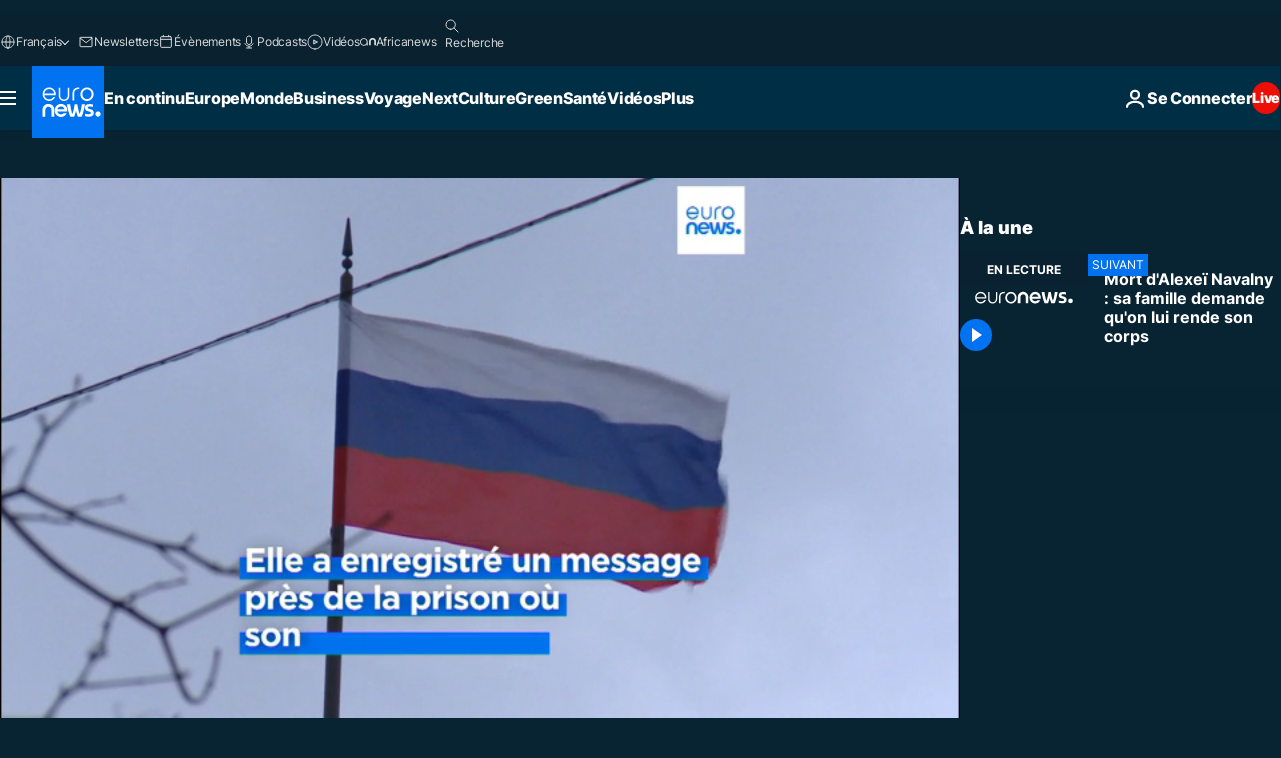

--- FILE ---
content_type: text/html; charset=UTF-8
request_url: https://fr.euronews.com/internal/video-details/2482954/1
body_size: 1320
content:

<div class="b-videos-players__text o-section" id="js-replaceable-video-article-details" data-obfuscateLink="1">
    <div class="b-videos-players__headline">
          <a class="article-label" href="https://fr.euronews.com/programmes/monde" data-event="article-label">
        <span class="article-label__name">Monde</span>
  </a>

      
<h1 class="c-article-title u-text-align--left u-padding-end-desktop-6 u-padding-1">
                                  Vidéo.
            
          Mort d&#039;Alexeï Navalny : sa famille demande qu&#039;on lui rende son corps
  </h1>

              <ul class="c-social-share c-social-share--video js-social-share-list ">
  <li class="c-social-share__item">
        <script>
      function fbLinkClick() {
        window.open('https://www.facebook.com/share.php?u=https%3A%2F%2Ffr.euronews.com%2F2024%2F02%2F20%2Fmort-dalexei-navalny-sa-famille-demande-quon-lui-rende-son-corps%3Futm_source%3DFacebook%26utm_medium%3DSocial&amp;title=Mort%20d%27Alexe%C3%AF%20Navalny%20%3A%20sa%20famille%20demande%20qu%27on%20lui%20rende%20son%20corps','Mort%20d%27Alexe%C3%AF%20Navalny%20%3A%20sa%20famille%20demande%20qu%27on%20lui%20rende%20son%20corps','width=479,height=826,titlebar=no,top='+((window.innerHeight/2) - 200)+',left='+((window.innerWidth/2) - 100));
      }
    </script>
    <noscript>
            <style>
        .js-only-en.js-obscurate {
          display: none;
        }
      </style>
      <a href="https://www.facebook.com/share.php?u=https%3A%2F%2Ffr.euronews.com%2F2024%2F02%2F20%2Fmort-dalexei-navalny-sa-famille-demande-quon-lui-rende-son-corps%3Futm_source%3DFacebook%26utm_medium%3DSocial&amp;title=Mort%20d%27Alexe%C3%AF%20Navalny%20%3A%20sa%20famille%20demande%20qu%27on%20lui%20rende%20son%20corps" target="_blank" aria-label="Partager cet article sur Facebook"
        onClick="window.open('https://www.facebook.com/share.php?u=https%3A%2F%2Ffr.euronews.com%2F2024%2F02%2F20%2Fmort-dalexei-navalny-sa-famille-demande-quon-lui-rende-son-corps%3Futm_source%3DFacebook%26utm_medium%3DSocial&amp;title=Mort%20d%27Alexe%C3%AF%20Navalny%20%3A%20sa%20famille%20demande%20qu%27on%20lui%20rende%20son%20corps','Mort%20d%27Alexe%C3%AF%20Navalny%20%3A%20sa%20famille%20demande%20qu%27on%20lui%20rende%20son%20corps','width=479,height=826,titlebar=no,top='+((window.innerHeight/2) - 200)+',left='+((window.innerWidth/2) - 100))"
      >
              <img
      src="https://static.euronews.com/website/images/vector/social-icons/social_icon_fb.svg" width="32" height="32" alt=""
       class="c-social-share__icon"       loading="lazy"       fetchpriority="low"      >
  
      </a>
    </noscript>
    <span class="js-only-en js-obscurate" aria-label="Partager cet article sur Facebook" data-obscure='{"onClick":"fbLinkClick", "url":"https://www.facebook.com/share.php?u=https%3A%2F%2Ffr.euronews.com%2F2024%2F02%2F20%2Fmort-dalexei-navalny-sa-famille-demande-quon-lui-rende-son-corps%3Futm_source%3DFacebook%26utm_medium%3DSocial&amp;title=Mort%20d%27Alexe%C3%AF%20Navalny%20%3A%20sa%20famille%20demande%20qu%27on%20lui%20rende%20son%20corps", "img": "{\"class\": \"c-social-share__icon\", \"src\": \"https://static.euronews.com/website/images/vector/social-icons/social_icon_fb.svg\", \"width\":\"32\", \"height\":\"32\", \"loading\":\"lazy\", \"fetchpriority\":\"low\"}", "title":"Partager cet article sur Facebook", "target": "_blank", "replace": false}'
    >
            <img
      src="https://static.euronews.com/website/images/vector/social-icons/social_icon_fb.svg" width="32" height="32" alt=""
       class="c-social-share__icon"       loading="lazy"       fetchpriority="low"      >
  
    </span>
  </li>
  <li class="c-social-share__item">
        <script>
      function twLinkClick() {
        window.open('https://twitter.com/intent/tweet?text=Mort%20d%27Alexe%C3%AF%20Navalny%20%3A%20sa%20famille%20demande%20qu%27on%20lui%20rende%20son%20corps&amp;url=https://fr.euronews.com/2024/02/20/mort-dalexei-navalny-sa-famille-demande-quon-lui-rende-son-corps%3Futm_source%3DTwitter%26utm_medium%3DSocial','Mort%20d%27Alexe%C3%AF%20Navalny%20%3A%20sa%20famille%20demande%20qu%27on%20lui%20rende%20son%20corps','width=500,height=400,titlebar=no,top='+((window.innerHeight/2) - 200)+',left='+((window.innerWidth/2) - 100));
      }
    </script>
    <noscript>
      <a href="https://twitter.com/intent/tweet?text=Mort%20d%27Alexe%C3%AF%20Navalny%20%3A%20sa%20famille%20demande%20qu%27on%20lui%20rende%20son%20corps&amp;url=https://fr.euronews.com/2024/02/20/mort-dalexei-navalny-sa-famille-demande-quon-lui-rende-son-corps%3Futm_source%3DTwitter%26utm_medium%3DSocial" target="_blank" aria-label="Partager cet article sur Twitter"
        onClick="window.open('https://twitter.com/intent/tweet?text=Mort%20d%27Alexe%C3%AF%20Navalny%20%3A%20sa%20famille%20demande%20qu%27on%20lui%20rende%20son%20corps&amp;url=https://fr.euronews.com/2024/02/20/mort-dalexei-navalny-sa-famille-demande-quon-lui-rende-son-corps%3Futm_source%3DTwitter%26utm_medium%3DSocial','Mort%20d%27Alexe%C3%AF%20Navalny%20%3A%20sa%20famille%20demande%20qu%27on%20lui%20rende%20son%20corps','width=500,height=400,titlebar=no,top='+((window.innerHeight/2) - 200)+',left='+((window.innerWidth/2) - 100))"
      >
              <img
      src="https://static.euronews.com/website/images/vector/social-icons/social_icon_twitter.svg" width="32" height="32" alt=""
       class="c-social-share__icon"       loading="lazy"       fetchpriority="low"      >
  
      </a>
    </noscript>
    <span class="js-only-en js-obscurate" aria-label="Partager cet article sur Twitter" data-obscure='{"onClick":"twLinkClick", "url":"https://twitter.com/intent/tweet?text=Mort%20d%27Alexe%C3%AF%20Navalny%20%3A%20sa%20famille%20demande%20qu%27on%20lui%20rende%20son%20corps&amp;url=https://fr.euronews.com/2024/02/20/mort-dalexei-navalny-sa-famille-demande-quon-lui-rende-son-corps%3Futm_source%3DTwitter%26utm_medium%3DSocial", "img": "{\"class\": \"c-social-share__icon\", \"src\": \"https://static.euronews.com/website/images/vector/social-icons/social_icon_twitter.svg\", \"width\":\"32\", \"height\":\"32\", \"loading\":\"lazy\", \"fetchpriority\":\"low\"}", "title":"Partager cet article sur Twitter", "target": "_blank", "replace": false}'
    >
      <img class="c-social-share__icon" src="https://static.euronews.com/website/images/vector/social-icons/social_icon_twitter.svg" title="Twitter" alt="Twitter" width="32" height="32" loading="lazy" fetchpriority="low" />
    </span>
  </li>
  <li class="c-social-share__item">
        <noscript>
      <a href="mailto:?body=https://fr.euronews.com/video/2024/02/20/mort-dalexei-navalny-sa-famille-demande-quon-lui-rende-son-corps" aria-label="Partager">
              <img
      src="https://static.euronews.com/website/images/vector/social-icons/social_icon_mail_white.svg" width="22" height="22" alt=""
       class="c-social-share__icon"       loading="lazy"       fetchpriority="low"      >
  
      </a>
    </noscript>
    <span class="js-only-en js-obscurate" aria-label="Partager" data-obscure='{"url":"mailto:?body=https://fr.euronews.com/video/2024/02/20/mort-dalexei-navalny-sa-famille-demande-quon-lui-rende-son-corps", "img": "{\"class\": \"c-social-share__icon\", \"src\": \"https://static.euronews.com/website/images/vector/social-icons/social_icon_mail_white.svg\", \"width\":\"22\", \"height\":\"22\"}", "title":"Partager", "target": "_blank", "replace": false}'
    >
            <img
      src="https://static.euronews.com/website/images/vector/social-icons/social_icon_mail_white.svg" width="22" height="22" alt=""
       class="c-social-share__icon"       loading="lazy"       fetchpriority="low"      >
  
    </span>
  </li>
  <li class="c-social-share__item js-tooltip c-tooltip" aria-label="Copier/coller le lien embed de la vidéo de l&#039;article :">
          <img
      src="https://static.euronews.com/website/images/vector/social-icons/social_icon_copy_link.svg" width="16" height="16" alt=""
       class="c-social-share__icon"       loading="lazy"       fetchpriority="low"      >
  
    <div class="c-tooltip__wrapper">
      <div class="c-tooltip__content">
        <div class="c-tooltip__title">
          Copier/coller le lien de l&#039;article :
        </div>
        <div class="c-tooltip__text">
          <input class="c-tooltip__input js-copyInput" value="https://fr.euronews.com/video/2024/02/20/mort-dalexei-navalny-sa-famille-demande-quon-lui-rende-son-corps">
          <button class="c-tooltip__btn js-copybtn">Copier</button>
        </div>
      </div>
    </div>
  </li>
  <li class="c-social-share__item js-tooltip c-tooltip">
          <img
      src="https://static.euronews.com/website/images/vector/social-icons/euronews_icons_embed.svg" width="24" height="24" alt=""
       class="c-social-share__icon"       loading="lazy"       fetchpriority="low"      >
  
    <div class="c-tooltip__wrapper">
      <div class="c-tooltip__content">
        <div class="c-tooltip__title">
          Copier/coller le lien embed de la vidéo de l&#039;article :
        </div>
        <div class="c-tooltip__text">
          <input class="c-tooltip__input js-copyInput"
                  value="https://fr.euronews.com/embed/2482954">
          <button class="c-tooltip__btn js-copybtn">Copier</button>
        </div>
      </div>
    </div>
  </li>
</ul>

          </div>
    <div class="b-videos-players__content">
      <div class="b-videos-players__date-disclaimer">
                  <div class="b-videos-players__date u-margin-y-1" data-timestamp="1708452028">
              Mis à jour: <time datetime="2024-02-20 19:01:12 +01:00">20/02/2024 - 19:01 UTC+1</time>
          </div>
                      </div>
      <div class="b-videos-players__summary-box ">              <h2 class="summary">Depuis son décès en prison le 16 février, la famille de l&#039;opposant politique russe Alexeï Navalny attend qu&#039;on lui rende son corps. Sa mère, Lyudmila Navalnaïa, a directement interpellé Vladimir Poutine.</h2>
                              <a
    href="/2024/02/20/mort-dalexei-navalny-sa-famille-demande-quon-lui-rende-son-corps"
     aria-label="Lire l&#039;article"     class="c-cta u-chevron-ie-a"
          >
    Lire l&#039;article
  </a>

                </div>
    </div>
</div>
